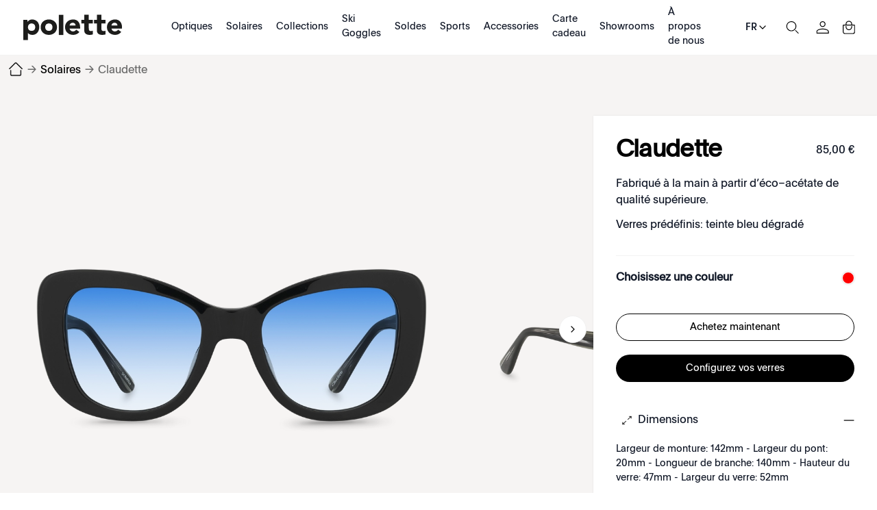

--- FILE ---
content_type: image/svg+xml
request_url: https://www.polette.com/fr/delivery1.svg
body_size: 142
content:
<svg xmlns="http://www.w3.org/2000/svg" width="17" height="18" viewBox="0 0 17 18" fill="none">
  <path d="M15.9375 8.41309H11.6875V5.75684H14.5153C14.6215 5.75684 14.7252 5.78865 14.8132 5.84817C14.9011 5.9077 14.9691 5.9922 15.0086 6.09078L15.9375 8.41309Z" stroke="black" stroke-linecap="round" stroke-linejoin="round"/>
  <path d="M1.0625 10.0068H11.6875" stroke="black" stroke-linecap="round" stroke-linejoin="round"/>
  <path d="M12.4844 14.7881C13.3646 14.7881 14.0781 14.0745 14.0781 13.1943C14.0781 12.3141 13.3646 11.6006 12.4844 11.6006C11.6042 11.6006 10.8906 12.3141 10.8906 13.1943C10.8906 14.0745 11.6042 14.7881 12.4844 14.7881Z" stroke="black" stroke-miterlimit="10"/>
  <path d="M4.51562 14.7881C5.39583 14.7881 6.10938 14.0745 6.10938 13.1943C6.10938 12.3141 5.39583 11.6006 4.51562 11.6006C3.63542 11.6006 2.92188 12.3141 2.92188 13.1943C2.92188 14.0745 3.63542 14.7881 4.51562 14.7881Z" stroke="black" stroke-miterlimit="10"/>
  <path d="M10.8906 13.1943H6.10938" stroke="black" stroke-linecap="round" stroke-linejoin="round"/>
  <path d="M2.92188 13.1943H1.59375C1.45285 13.1943 1.31773 13.1384 1.2181 13.0387C1.11847 12.9391 1.0625 12.804 1.0625 12.6631V5.22559C1.0625 5.08469 1.11847 4.94956 1.2181 4.84994C1.31773 4.75031 1.45285 4.69434 1.59375 4.69434H11.6875V11.8141" stroke="black" stroke-linecap="round" stroke-linejoin="round"/>
  <path d="M11.6875 11.8141V8.41309H15.9375V12.6631C15.9375 12.804 15.8815 12.9391 15.7819 13.0387C15.6823 13.1384 15.5471 13.1943 15.4062 13.1943H14.0781" stroke="black" stroke-linecap="round" stroke-linejoin="round"/>
</svg>

--- FILE ---
content_type: image/svg+xml
request_url: https://www.polette.com/media/wysiwyg/footer/x.svg
body_size: 17
content:
<svg style="margin-right: 20px" xmlns="http://www.w3.org/2000/svg" xmlns:xlink="http://www.w3.org/1999/xlink" width="16" height="16" viewBox="0 0 16 16" fill="none"><rect x="0" y="0" width="0" height="0" fill="rgba(249, 249, 249, 1)"></rect><g opacity="1" transform="translate(0 0)"><mask id="bg-mask-0" fill="white"><use transform="translate(0 0)" xlink:href="#path_0"></use></mask><g mask="url(#bg-mask-0)"><path id="路径 1" fill-rule="evenodd" style="fill:#000000" opacity="1" d="M8.33327 5.92873L13.5459 0L12.3111 0L7.78307 5.14678L4.1692 0L0 0L5.46607 7.78358L0 14L1.2348 14L6.01347 8.56366L9.8308 14L14 14M1.68047 0.911107L3.57747 0.911107L12.3102 13.1337L10.4127 13.1337"></path></g></g><defs><rect id="path_0" x="0" y="0" width="16" height="16" rx="0" ry="0"></rect></defs></svg>